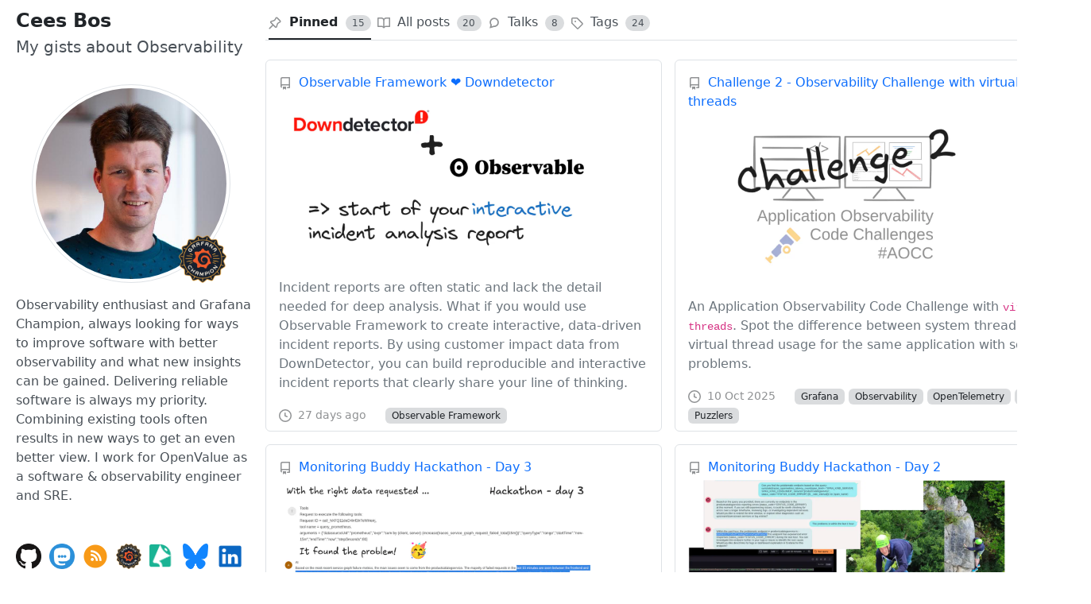

--- FILE ---
content_type: text/html; charset=utf-8
request_url: https://ceesbos.nl/
body_size: 5599
content:
<!doctype html><html lang=en-US><head><meta name=generator content="Hugo 0.150.0"><meta charset=utf-8><meta name=viewport content="width=device-width"><link href=https://cdn.jsdelivr.net/npm/bootstrap@5.3.1/dist/css/bootstrap.min.css rel=stylesheet integrity=sha384-4bw+/aepP/YC94hEpVNVgiZdgIC5+VKNBQNGCHeKRQN+PtmoHDEXuppvnDJzQIu9 crossorigin=anonymous><link rel=stylesheet href=https://ceesbos.nl/css/gists.css><title>My gists about Observability</title><link rel=icon type=image/x-icon href=/images/opentelemetry-icon-color.png><meta name=theme-color content="#1e2327"><meta name=description content><meta name=keywords content='blog,technical'><meta name=robots content="index,follow"><meta http-equiv=Content-Security-Policy content="default-src 'self'; frame-src 'self' https://www.youtube.com https://www.slideshare.net https://giscus.app; connect-src 'self' https://visit.ceesbos.nl/count https://faro-collector-prod-eu-west-2.grafana.net/collect/68128232fd9ac7f8c29037c86b50c1d7; font-src 'self' https://cdn.jsdelivr.net; form-action 'self'; base-uri 'self'; frame-ancestors 'none'; img-src 'self' https://visit.ceesbos.nl https://goto.ceesbos.nl; object-src 'none'; script-src 'self' 'unsafe-inline' https://unpkg.com/ https://cdn.jsdelivr.net https://visit.ceesbos.nl https://giscus.app; style-src 'self' 'unsafe-inline' https://cdn.jsdelivr.net https://giscus.app;"><script>window.goatcounter={allow_local:!0}</script><script data-goatcounter=https://visit.ceesbos.nl/count async src=https://visit.ceesbos.nl/count.js></script><link rel=canonical href=https://ceesbos.nl/><meta name=twitter:card content="summary"><meta name=twitter:title content="My gists about Observability"><meta name=twitter:description content="Observability enthusiast and Grafana Champion, always looking for ways to improve software with better observability and what new insights can be gained. Delivering reliable software is always my priority. Combining existing tools often results in new ways to get an even better view. I work for OpenValue as a software & observability engineer and SRE."><meta property="og:url" content="https://ceesbos.nl/"><meta property="og:site_name" content="My gists about Observability"><meta property="og:title" content="My gists about Observability"><meta property="og:description" content="Observability enthusiast and Grafana Champion, always looking for ways to improve software with better observability and what new insights can be gained. Delivering reliable software is always my priority. Combining existing tools often results in new ways to get an even better view. I work for OpenValue as a software & observability engineer and SRE."><meta property="og:locale" content="en_US"><meta property="og:type" content="website"><link href=/index.xml rel=alternate type=application/rss+xml title="My gists about Observability"><script>(function(){var e=document.createElement("script");e.src="https://unpkg.com/@grafana/faro-web-sdk@^1.4.0/dist/bundle/faro-web-sdk.iife.js",e.onload=()=>{window.GrafanaFaroWebSdk.initializeFaro({url:"https://faro-collector-prod-eu-west-2.grafana.net/collect/68128232fd9ac7f8c29037c86b50c1d7",app:{name:"ceesbos-blog",version:"1.0.0",environment:"production"}});var e=document.createElement("script");e.src="https://unpkg.com/@grafana/faro-web-tracing@^1.4.0/dist/bundle/faro-web-tracing.iife.js",e.onload=()=>{window.GrafanaFaroWebSdk.faro.instrumentations.add(new window.GrafanaFaroWebTracing.TracingInstrumentation({resourceAttributes:{"deployment.environment":"production"}}))},document.head.appendChild(e)},document.head.appendChild(e)})()</script></head><body><main><div class=container-xxl><div class="d-flex flex-lg-row flex-column"><div class="p-2 pt-0 col-md-3"><div class="d-flex flex-column sticky-top"><div class="d-flex flex-sm-column"><div class="pt-3 pt-md-2 pb-2 order-sm-1 order-2"><p class="fs-4 fw-bold p-0 m-0">Cees Bos</p><p class="fs-5 text-dark-emphasis">My gists about Observability</p></div><div class="pt-2 pe-2 col-3 col-sm-12 order-sm-2 order-1"><div class=user-card-avatar><a href=/images/profile.jpeg><img width=250 class="img-thumbnail rounded-pill border bg-white" src=/images/profile.jpeg></a><div class=avatar-flair style=background-image:url(https://ceesbos.nl/images/champion.png) title=community-champions></div></div></div></div><div class="mt-3 fs-6 text-dark-emphasis">Observability enthusiast and Grafana Champion, always looking for ways to improve software with better observability and what new insights can be gained. Delivering reliable software is always my priority. Combining existing tools often results in new ways to get an even better view. I work for OpenValue as a software & observability engineer and SRE.</div><div class=pt-3><ul class=list-unstyled></ul></div><div class="pt-3 pb-4"><a style="margin:0 5px 5px 0" href=https://github.com/cbos><img alt=@github width=32 height=32 src=https://ceesbos.nl/images/github.png></a>
<a style="margin:0 5px 5px 0" rel=me href=https://foojay.social/@cbos><img alt=@mastodon width=32 height=32 src=https://ceesbos.nl/images/mastodon.png></a>
<a style="margin:0 5px 5px 0" href=https://ceesbos.nl/index.xml><img alt=@rss width=32 height=32 src=https://ceesbos.nl/images/rss.png></a>
<a style="margin:0 5px 5px 0" href=https://grafana.com/community/champions/><img alt="Grafana Champions information" width=32 height=32 src=https://ceesbos.nl/images/champion.png></a>
<a style="margin:0 5px 5px 0" href=https://sessionize.com/cbos><img alt="Spreaker profile at Sessionize" width=32 height=32 src=https://ceesbos.nl/images/sessionize.png></a>
<a style="margin:0 5px 5px 0" href=https://bsky.app/profile/ceesbos.nl><img alt=@bluesky width=32 height=32 src=https://ceesbos.nl/images/bluesky.png></a>
<a style="margin:0 5px 5px 0" href=https://www.linkedin.com/in/ceesbos/><img alt=LinkedIn width=32 height=32 src=https://ceesbos.nl/images/linkedin.png></a></div></div></div><div class="p-2 pt-0 col-md-10"><ul class="nav nav-underline sticky-top d-flex pt-2 mb-md-4 bg-white border-bottom"><li class="nav-item px-md-1"><a class="nav-link text-dark active" href=https://ceesbos.nl/><svg height="16" viewBox="0 0 16 16" width="16"><path class="me-1" fill-rule="evenodd" d="m11.294.984 3.722 3.722a1.75 1.75.0 01-.504 2.826l-1.327.613a3.089 3.089.0 00-1.707 2.084l-.584 2.454c-.317 1.332-1.972 1.8-2.94.832L5.75 11.311 1.78 15.28A.749.749.0 11.72 14.22l3.969-3.97-2.204-2.204c-.968-.968-.5-2.623.832-2.94l2.454-.584a3.08 3.08.0 002.084-1.707l.613-1.327a1.75 1.75.0 012.826-.504zM6.283 9.723l2.732 2.731a.25.25.0 00.42-.119l.584-2.454a4.586 4.586.0 012.537-3.098l1.328-.613a.25.25.0 00.072-.404l-3.722-3.722a.25.25.0 00-.404.072l-.613 1.328A4.584 4.584.0 016.119 5.981l-2.454.584a.25.25.0 00-.119.42l2.731 2.732z"/></svg>
<span class=m-1>Pinned</span>
<span class="badge fw-normal bg-secondary bg-opacity-25 text-opacity-50 rounded-pill text-dark-emphasis">15</span></a></li><li class="nav-item px-md-1"><a class='nav-link text-dark-emphasis' href=https://ceesbos.nl/posts/><svg height="16" viewBox="0 0 16 16" width="16"><path fill-rule="evenodd" d="M0 1.75A.75.75.0 01.75 1h4.253c1.227.0 2.317.59 3 1.501A3.744 3.744.0 0111.006 1h4.245a.75.75.0 01.75.75v10.5a.75.75.0 01-.75.75h-4.507a2.25 2.25.0 00-1.591.659l-.622.621a.75.75.0 01-1.06.0l-.622-.621A2.25 2.25.0 005.258 13H.75A.75.75.0 010 12.25V1.75zm8.755 3a2.25 2.25.0 012.25-2.25H14.5v9h-3.757c-.71.0-1.4.201-1.992.572l.004-7.322zm-1.504 7.324.004-5.073-.002-2.253A2.25 2.25.0 005.003 2.5H1.5v9h3.757a3.75 3.75.0 011.994.574z"/></svg>
<span class=m-1>All posts</span>
<span class="badge fw-normal bg-secondary bg-opacity-25 text-opacity-50 rounded-pill text-dark-emphasis">20</span></a></li><li class="nav-item px-md-1"><a class='nav-link text-dark-emphasis' href=https://ceesbos.nl/talks/><svg width="16" height="16" viewBox="-3.2 -3.2 38.4 38.4" fill="#fff" stroke="#fff" stroke-width="32e-5"><path d="M16.0310001373291 4c-5.49692916870117.0-9.9689998626709 4.48598480224609-9.9689998626709 10 0 2.03805732727051.61334228515625 4.00370025634766 1.7736988067627 5.68439865112305l1.03175735473633 1.49443054199218-.445928573608398 1.76038551330567-.811412811279297 3.2032356262207 6.68532752990723-2.00400733947754.64201545715332-.19244384765625.669670104980471.0273284912109411c.132314682006829.00540161132812855.247371673583979.0133438110351598.33982849121093.01971435546875.0350894927978587.00242614746094105.081340789794929.00561332702637074.105781555175788.0069351196289098C21.53953170776367 23.98795127868652 26 19.50661087036133 26 14c0-5.51401519775391-4.47207260131836-10-9.9689998626709-10m0-4C23.74600028991699.0 30 6.267999649047852 30 14S23.74600028991699 28 16.0310001373291 28c-.197999954223631.0-.391000747680662-.0219993591308594-.586999893188471-.0300006866455114L2 32l2.54400062561035-10.0429992675781c-1.56100082397461-2.26100158691407-2.48200035095215-5-2.48200035095215-7.95700073242188.0-7.73200035095215 6.25399971008301-14 13.9689998626709-14z" stroke="none"/></svg>
<span class=m-1>Talks</span>
<span class="badge fw-normal bg-secondary bg-opacity-25 text-opacity-50 rounded-pill text-dark-emphasis">8</span></a></li><li class="nav-item px-md-1"><a class='nav-link text-dark-emphasis' href=https://ceesbos.nl/tags/><svg viewBox="0 0 16 16" width="16" height="16"><path fill-rule="evenodd" d="M2.5 7.775V2.75a.25.25.0 01.25-.25h5.025a.25.25.0 01.177.073l6.25 6.25a.25.25.0 010 .354l-5.025 5.025a.25.25.0 01-.354.0l-6.25-6.25A.25.25.0 012.5 7.775zm-1.5.0V2.75C1 1.784 1.784 1 2.75 1h5.025c.464.0.91.184 1.238.513l6.25 6.25a1.75 1.75.0 010 2.474l-5.026 5.026a1.75 1.75.0 01-2.474.0l-6.25-6.25A1.75 1.75.0 011 7.775zM6 5a1 1 0 100 2 1 1 0 000-2z"/></svg>
<span class=m-1>Tags</span>
<span class="badge fw-normal bg-secondary bg-opacity-25 text-opacity-50 rounded-pill text-dark-emphasis">24</span></a></li></ul><ol class="d-flex flex-wrap mt-4 ps-0"><li class="col-12 col-md-6 col-lg-6 d-flex"><div class="border rounded bg-transparent d-flex flex-column p-3 pb-0 me-3 mb-3 w-100"><div class="fs-6 fw-medium"><svg aria-hidden="true" height="16" viewBox="0 0 16 16" width="16" data-view-component="true" class="octicon octicon-repo mr-1 color-fg-muted"><path d="M2 2.5A2.5 2.5.0 014.5.0h8.75a.75.75.0 01.75.75v12.5a.75.75.0 01-.75.75h-2.5a.75.75.0 010-1.5h1.75v-2h-8a1 1 0 00-.714 1.7.75.75.0 11-1.072 1.05A2.495 2.495.0 012 11.5zm10.5-1h-8a1 1 0 00-1 1v6.708A2.486 2.486.0 014.5 9h8zM5 12.25a.25.25.0 01.25-.25h3.5a.25.25.0 01.25.25v3.25a.25.25.0 01-.4.2l-1.45-1.087a.249.249.0 00-.3.0L5.4 15.7a.25.25.0 01-.4-.2z"/></svg>
<a class="p-1 link-primary link-underline link-underline-opacity-0 link-underline-opacity-100-hover link-offset-2-hover" href=https://ceesbos.nl/posts/observable-framework-loves-downdetector/><span title="Observable Framework ❤️ Downdetector">Observable Framework ❤️ Downdetector</span></a></div><div class="text-secondary mt-1 fs-6 flex-fill"><p class=fw-light><img src=/posts/observable-framework-loves-downdetector/downdetector_and_observable_cover_hu_e7d2cdc359a1a0d9.webp width=400 height=210></p></div><div class="text-secondary mt-1 fs-6 flex-fill"><p class=fw-light>Incident reports are often static and lack the detail needed for deep analysis. What if you would use Observable Framework to create interactive, data-driven incident reports. By using customer impact data from DownDetector, you can build reproducible and interactive incident reports that clearly share your line of thinking.</p></div><div class=mb-2><span class="text-body-tertiary fs-7"><svg height="16" width="16"><path d="M8 0a8 8 0 110 16A8 8 0 018 0zM1.5 8a6.5 6.5.0 1013 0 6.5 6.5.0 00-13 0zm7-3.25v2.992l2.028.812a.75.75.0 01-.557 1.392l-2.5-1A.751.751.0 017 8.25v-3.5a.75.75.0 011.5.0z"/></svg>
<relative-time class=ps-1 datetime="Fri, 19 Dec 2025 11:55:58 +0100" title=" Fri, 19 Dec 2025 11:55:58 +0100">Fri, 19 Dec 2025 11:55:58 +0100
</relative-time></span><span class=ps-4><a class="badge text-bg-secondary text-dark fw-normal bg-opacity-25 pb-1 link-underline link-underline-opacity-0 link-underline-opacity-100-hover" href=/tags/Observable%20Framework/>Observable Framework</a></span></div></div></li><li class="col-12 col-md-6 col-lg-6 d-flex"><div class="border rounded bg-transparent d-flex flex-column p-3 pb-0 me-3 mb-3 w-100"><div class="fs-6 fw-medium"><svg aria-hidden="true" height="16" viewBox="0 0 16 16" width="16" data-view-component="true" class="octicon octicon-repo mr-1 color-fg-muted"><path d="M2 2.5A2.5 2.5.0 014.5.0h8.75a.75.75.0 01.75.75v12.5a.75.75.0 01-.75.75h-2.5a.75.75.0 010-1.5h1.75v-2h-8a1 1 0 00-.714 1.7.75.75.0 11-1.072 1.05A2.495 2.495.0 012 11.5zm10.5-1h-8a1 1 0 00-1 1v6.708A2.486 2.486.0 014.5 9h8zM5 12.25a.25.25.0 01.25-.25h3.5a.25.25.0 01.25.25v3.25a.25.25.0 01-.4.2l-1.45-1.087a.249.249.0 00-.3.0L5.4 15.7a.25.25.0 01-.4-.2z"/></svg>
<a class="p-1 link-primary link-underline link-underline-opacity-0 link-underline-opacity-100-hover link-offset-2-hover" href=https://ceesbos.nl/posts/aocc-challenge-02/><span title="Challenge 2 - Observability Challenge with virtual threads">Challenge 2 - Observability Challenge with virtual threads</span></a></div><div class="text-secondary mt-1 fs-6 flex-fill"><p class=fw-light><img src=/posts/aocc-challenge-02/aocc_challenge02_cover_hu_b0b1ecc6e66cb1f5.webp width=400 height=210></p></div><div class="text-secondary mt-1 fs-6 flex-fill"><p class=fw-light>An Application Observability Code Challenge with <code>virtual threads</code>. Spot the difference between system thread and virtual thread usage for the same application with some problems.</p></div><div class=mb-2><span class="text-body-tertiary fs-7"><svg height="16" width="16"><path d="M8 0a8 8 0 110 16A8 8 0 018 0zM1.5 8a6.5 6.5.0 1013 0 6.5 6.5.0 00-13 0zm7-3.25v2.992l2.028.812a.75.75.0 01-.557 1.392l-2.5-1A.751.751.0 017 8.25v-3.5a.75.75.0 011.5.0z"/></svg>
<relative-time class=ps-1 datetime="Fri, 10 Oct 2025 22:20:11 +0200" title=" Fri, 10 Oct 2025 22:20:11 +0200">Fri, 10 Oct 2025 22:20:11 +0200
</relative-time></span><span class=ps-4><a class="badge text-bg-secondary text-dark fw-normal bg-opacity-25 pb-1 link-underline link-underline-opacity-0 link-underline-opacity-100-hover" href=/tags/Grafana/>Grafana</a>
<a class="badge text-bg-secondary text-dark fw-normal bg-opacity-25 pb-1 link-underline link-underline-opacity-0 link-underline-opacity-100-hover" href=/tags/Observability/>Observability</a>
<a class="badge text-bg-secondary text-dark fw-normal bg-opacity-25 pb-1 link-underline link-underline-opacity-0 link-underline-opacity-100-hover" href=/tags/OpenTelemetry/>OpenTelemetry</a>
<a class="badge text-bg-secondary text-dark fw-normal bg-opacity-25 pb-1 link-underline link-underline-opacity-0 link-underline-opacity-100-hover" href=/tags/AOCC/>AOCC</a>
<a class="badge text-bg-secondary text-dark fw-normal bg-opacity-25 pb-1 link-underline link-underline-opacity-0 link-underline-opacity-100-hover" href=/tags/Puzzlers/>Puzzlers</a></span></div></div></li><li class="col-12 col-md-6 col-lg-6 d-flex"><div class="border rounded bg-transparent d-flex flex-column p-3 pb-0 me-3 mb-3 w-100"><div class="fs-6 fw-medium"><svg aria-hidden="true" height="16" viewBox="0 0 16 16" width="16" data-view-component="true" class="octicon octicon-repo mr-1 color-fg-muted"><path d="M2 2.5A2.5 2.5.0 014.5.0h8.75a.75.75.0 01.75.75v12.5a.75.75.0 01-.75.75h-2.5a.75.75.0 010-1.5h1.75v-2h-8a1 1 0 00-.714 1.7.75.75.0 11-1.072 1.05A2.495 2.495.0 012 11.5zm10.5-1h-8a1 1 0 00-1 1v6.708A2.486 2.486.0 014.5 9h8zM5 12.25a.25.25.0 01.25-.25h3.5a.25.25.0 01.25.25v3.25a.25.25.0 01-.4.2l-1.45-1.087a.249.249.0 00-.3.0L5.4 15.7a.25.25.0 01-.4-.2z"/></svg>
<a class="p-1 link-primary link-underline link-underline-opacity-0 link-underline-opacity-100-hover link-offset-2-hover" href=https://ceesbos.nl/posts/monitoring-buddy-hackathon-day-3/><span title="Monitoring Buddy Hackathon - Day 3">Monitoring Buddy Hackathon - Day 3</span></a></div><div class="text-secondary mt-1 fs-6 flex-fill"><p class=fw-light><img src=/posts/monitoring-buddy-hackathon-day-3/hackathon_day3_cover_hu_f9b5caf35e9f1f19.webp width=400 height=210></p></div><div class="text-secondary mt-1 fs-6 flex-fill"><p class=fw-light>The third and final day of the hackathon. During this hackathon I learned a lot about Quarkus, LangChain4j, Grafana MCP and many other things. Read this blog to read the progress of the last day and my conclusions of the hackathon.</p></div><div class=mb-2><span class="text-body-tertiary fs-7"><svg height="16" width="16"><path d="M8 0a8 8 0 110 16A8 8 0 018 0zM1.5 8a6.5 6.5.0 1013 0 6.5 6.5.0 00-13 0zm7-3.25v2.992l2.028.812a.75.75.0 01-.557 1.392l-2.5-1A.751.751.0 017 8.25v-3.5a.75.75.0 011.5.0z"/></svg>
<relative-time class=ps-1 datetime="Tue, 24 Jun 2025 15:26:58 +0200" title=" Tue, 24 Jun 2025 15:26:58 +0200">Tue, 24 Jun 2025 15:26:58 +0200
</relative-time></span><span class=ps-4><a class="badge text-bg-secondary text-dark fw-normal bg-opacity-25 pb-1 link-underline link-underline-opacity-0 link-underline-opacity-100-hover" href=/tags/Grafana/>Grafana</a>
<a class="badge text-bg-secondary text-dark fw-normal bg-opacity-25 pb-1 link-underline link-underline-opacity-0 link-underline-opacity-100-hover" href=/tags/OpenTelemetry/>OpenTelemetry</a>
<a class="badge text-bg-secondary text-dark fw-normal bg-opacity-25 pb-1 link-underline link-underline-opacity-0 link-underline-opacity-100-hover" href=/tags/LLM/>LLM</a>
<a class="badge text-bg-secondary text-dark fw-normal bg-opacity-25 pb-1 link-underline link-underline-opacity-0 link-underline-opacity-100-hover" href=/tags/LangChain4j/>LangChain4j</a>
<a class="badge text-bg-secondary text-dark fw-normal bg-opacity-25 pb-1 link-underline link-underline-opacity-0 link-underline-opacity-100-hover" href=/tags/Quarkus/>Quarkus</a></span></div></div></li><li class="col-12 col-md-6 col-lg-6 d-flex"><div class="border rounded bg-transparent d-flex flex-column p-3 pb-0 me-3 mb-3 w-100"><div class="fs-6 fw-medium"><svg aria-hidden="true" height="16" viewBox="0 0 16 16" width="16" data-view-component="true" class="octicon octicon-repo mr-1 color-fg-muted"><path d="M2 2.5A2.5 2.5.0 014.5.0h8.75a.75.75.0 01.75.75v12.5a.75.75.0 01-.75.75h-2.5a.75.75.0 010-1.5h1.75v-2h-8a1 1 0 00-.714 1.7.75.75.0 11-1.072 1.05A2.495 2.495.0 012 11.5zm10.5-1h-8a1 1 0 00-1 1v6.708A2.486 2.486.0 014.5 9h8zM5 12.25a.25.25.0 01.25-.25h3.5a.25.25.0 01.25.25v3.25a.25.25.0 01-.4.2l-1.45-1.087a.249.249.0 00-.3.0L5.4 15.7a.25.25.0 01-.4-.2z"/></svg>
<a class="p-1 link-primary link-underline link-underline-opacity-0 link-underline-opacity-100-hover link-offset-2-hover" href=https://ceesbos.nl/posts/monitoring-buddy-hackathon-day-2/><span title="Monitoring Buddy Hackathon - Day 2">Monitoring Buddy Hackathon - Day 2</span></a></div><div class="text-secondary mt-1 fs-6 flex-fill"><p class=fw-light><img src=/posts/monitoring-buddy-hackathon-day-2/hackathon_day2_cover_hu_bb44f6d0c94d45ca.webp width=400 height=210></p></div><div class="text-secondary mt-1 fs-6 flex-fill"><p class=fw-light>The second day of the hackathon was a mix of activities. Next to the hackathon, we had a climbing outdoor activity. In this blog post I will share the results of the hackathon on day 2 and some pictures of the climbing activity.</p></div><div class=mb-2><span class="text-body-tertiary fs-7"><svg height="16" width="16"><path d="M8 0a8 8 0 110 16A8 8 0 018 0zM1.5 8a6.5 6.5.0 1013 0 6.5 6.5.0 00-13 0zm7-3.25v2.992l2.028.812a.75.75.0 01-.557 1.392l-2.5-1A.751.751.0 017 8.25v-3.5a.75.75.0 011.5.0z"/></svg>
<relative-time class=ps-1 datetime="Mon, 23 Jun 2025 19:38:47 +0200" title=" Mon, 23 Jun 2025 19:38:47 +0200">Mon, 23 Jun 2025 19:38:47 +0200
</relative-time></span><span class=ps-4><a class="badge text-bg-secondary text-dark fw-normal bg-opacity-25 pb-1 link-underline link-underline-opacity-0 link-underline-opacity-100-hover" href=/tags/Grafana/>Grafana</a>
<a class="badge text-bg-secondary text-dark fw-normal bg-opacity-25 pb-1 link-underline link-underline-opacity-0 link-underline-opacity-100-hover" href=/tags/OpenTelemetry/>OpenTelemetry</a>
<a class="badge text-bg-secondary text-dark fw-normal bg-opacity-25 pb-1 link-underline link-underline-opacity-0 link-underline-opacity-100-hover" href=/tags/LLM/>LLM</a>
<a class="badge text-bg-secondary text-dark fw-normal bg-opacity-25 pb-1 link-underline link-underline-opacity-0 link-underline-opacity-100-hover" href=/tags/LangChain4j/>LangChain4j</a>
<a class="badge text-bg-secondary text-dark fw-normal bg-opacity-25 pb-1 link-underline link-underline-opacity-0 link-underline-opacity-100-hover" href=/tags/Quarkus/>Quarkus</a></span></div></div></li><li class="col-12 col-md-6 col-lg-6 d-flex"><div class="border rounded bg-transparent d-flex flex-column p-3 pb-0 me-3 mb-3 w-100"><div class="fs-6 fw-medium"><svg aria-hidden="true" height="16" viewBox="0 0 16 16" width="16" data-view-component="true" class="octicon octicon-repo mr-1 color-fg-muted"><path d="M2 2.5A2.5 2.5.0 014.5.0h8.75a.75.75.0 01.75.75v12.5a.75.75.0 01-.75.75h-2.5a.75.75.0 010-1.5h1.75v-2h-8a1 1 0 00-.714 1.7.75.75.0 11-1.072 1.05A2.495 2.495.0 012 11.5zm10.5-1h-8a1 1 0 00-1 1v6.708A2.486 2.486.0 014.5 9h8zM5 12.25a.25.25.0 01.25-.25h3.5a.25.25.0 01.25.25v3.25a.25.25.0 01-.4.2l-1.45-1.087a.249.249.0 00-.3.0L5.4 15.7a.25.25.0 01-.4-.2z"/></svg>
<a class="p-1 link-primary link-underline link-underline-opacity-0 link-underline-opacity-100-hover link-offset-2-hover" href=https://ceesbos.nl/posts/monitoring-buddy-hackathon-day-1/><span title="Monitoring Buddy Hackathon - Day 1">Monitoring Buddy Hackathon - Day 1</span></a></div><div class="text-secondary mt-1 fs-6 flex-fill"><p class=fw-light><img src=/posts/monitoring-buddy-hackathon-day-1/hackathon_day1_cover_hu_4cdb88847efde816.webp width=400 height=210></p></div><div class="text-secondary mt-1 fs-6 flex-fill"><p class=fw-light>Together with my colleagues of OpenValue Utrecht we are having a hackathon at a nice place in the south of Belgium. The goal of the hackathon is to build a monitoring buddy, a chatbot that can help you with your monitoring and observability questions. I will use Quarkus, LangChain4j, Tools and MCP in combination with Observability to build this chatbot. This blog post describes the progress on Day 1.</p></div><div class=mb-2><span class="text-body-tertiary fs-7"><svg height="16" width="16"><path d="M8 0a8 8 0 110 16A8 8 0 018 0zM1.5 8a6.5 6.5.0 1013 0 6.5 6.5.0 00-13 0zm7-3.25v2.992l2.028.812a.75.75.0 01-.557 1.392l-2.5-1A.751.751.0 017 8.25v-3.5a.75.75.0 011.5.0z"/></svg>
<relative-time class=ps-1 datetime="Sat, 21 Jun 2025 22:04:53 +0200" title=" Sat, 21 Jun 2025 22:04:53 +0200">Sat, 21 Jun 2025 22:04:53 +0200
</relative-time></span><span class=ps-4><a class="badge text-bg-secondary text-dark fw-normal bg-opacity-25 pb-1 link-underline link-underline-opacity-0 link-underline-opacity-100-hover" href=/tags/Grafana/>Grafana</a>
<a class="badge text-bg-secondary text-dark fw-normal bg-opacity-25 pb-1 link-underline link-underline-opacity-0 link-underline-opacity-100-hover" href=/tags/OpenTelemetry/>OpenTelemetry</a>
<a class="badge text-bg-secondary text-dark fw-normal bg-opacity-25 pb-1 link-underline link-underline-opacity-0 link-underline-opacity-100-hover" href=/tags/LLM/>LLM</a>
<a class="badge text-bg-secondary text-dark fw-normal bg-opacity-25 pb-1 link-underline link-underline-opacity-0 link-underline-opacity-100-hover" href=/tags/LangChain4j/>LangChain4j</a>
<a class="badge text-bg-secondary text-dark fw-normal bg-opacity-25 pb-1 link-underline link-underline-opacity-0 link-underline-opacity-100-hover" href=/tags/Quarkus/>Quarkus</a></span></div></div></li><li class="col-12 col-md-6 col-lg-6 d-flex"><div class="border rounded bg-transparent d-flex flex-column p-3 pb-0 me-3 mb-3 w-100"><div class="fs-6 fw-medium"><svg aria-hidden="true" height="16" viewBox="0 0 16 16" width="16" data-view-component="true" class="octicon octicon-repo mr-1 color-fg-muted"><path d="M2 2.5A2.5 2.5.0 014.5.0h8.75a.75.75.0 01.75.75v12.5a.75.75.0 01-.75.75h-2.5a.75.75.0 010-1.5h1.75v-2h-8a1 1 0 00-.714 1.7.75.75.0 11-1.072 1.05A2.495 2.495.0 012 11.5zm10.5-1h-8a1 1 0 00-1 1v6.708A2.486 2.486.0 014.5 9h8zM5 12.25a.25.25.0 01.25-.25h3.5a.25.25.0 01.25.25v3.25a.25.25.0 01-.4.2l-1.45-1.087a.249.249.0 00-.3.0L5.4 15.7a.25.25.0 01-.4-.2z"/></svg>
<a class="p-1 link-primary link-underline link-underline-opacity-0 link-underline-opacity-100-hover link-offset-2-hover" href=https://ceesbos.nl/posts/aocc-challenge-01-step-by-step/><span title=" Challenge 1 - step by step revealed">Challenge 1 - step by step revealed</span></a></div><div class="text-secondary mt-1 fs-6 flex-fill"><p class=fw-light><img src=/posts/aocc-challenge-01-step-by-step/aocc_challenge01_revealed_cover_hu_340f4f79f360fd51.webp width=400 height=210></p></div><div class="text-secondary mt-1 fs-6 flex-fill"><p class=fw-light>The first of the Application Observability Code Challenges step by step revealed. The application has some unexpected behaviour. In this post I will explain step by step what you can learn from the metrics and how you can improve the observability of the application to finally find the real problem.</p></div><div class=mb-2><span class="text-body-tertiary fs-7"><svg height="16" width="16"><path d="M8 0a8 8 0 110 16A8 8 0 018 0zM1.5 8a6.5 6.5.0 1013 0 6.5 6.5.0 00-13 0zm7-3.25v2.992l2.028.812a.75.75.0 01-.557 1.392l-2.5-1A.751.751.0 017 8.25v-3.5a.75.75.0 011.5.0z"/></svg>
<relative-time class=ps-1 datetime="Fri, 02 May 2025 16:30:54 +0200" title=" Fri, 02 May 2025 16:30:54 +0200">Fri, 02 May 2025 16:30:54 +0200
</relative-time></span><span class=ps-4><a class="badge text-bg-secondary text-dark fw-normal bg-opacity-25 pb-1 link-underline link-underline-opacity-0 link-underline-opacity-100-hover" href=/tags/Grafana/>Grafana</a>
<a class="badge text-bg-secondary text-dark fw-normal bg-opacity-25 pb-1 link-underline link-underline-opacity-0 link-underline-opacity-100-hover" href=/tags/Observability/>Observability</a>
<a class="badge text-bg-secondary text-dark fw-normal bg-opacity-25 pb-1 link-underline link-underline-opacity-0 link-underline-opacity-100-hover" href=/tags/OpenTelemetry/>OpenTelemetry</a>
<a class="badge text-bg-secondary text-dark fw-normal bg-opacity-25 pb-1 link-underline link-underline-opacity-0 link-underline-opacity-100-hover" href=/tags/AOCC/>AOCC</a>
<a class="badge text-bg-secondary text-dark fw-normal bg-opacity-25 pb-1 link-underline link-underline-opacity-0 link-underline-opacity-100-hover" href=/tags/Java/>Java</a></span></div></div></li></ol></div></div></div></main><div class=container-xl><div class="pt-6 text-secondary border-top"><span>propulsed by
<a class="link-primary link-underline link-underline-opacity-0 link-underline-opacity-100-hover link-offset-2-hover" href=https://gohugo.io/>hugo</a>
and
<a class="link-primary link-underline link-underline-opacity-0 link-underline-opacity-100-hover link-offset-2-hover" href=https://github.com/dmachard/hugo-theme-gists>hugo-theme-gists</a> with
<img src="https://goto.ceesbos.nl/blog//heart.svg?p=%2f&t=My%20gists%20about%20Observability" style=width:16px;height:16px></span></div></div><script type=text/javascript src=/js/carousel.js></script><link rel=stylesheet href=/css/carousel.css></body><script src=https://cdn.jsdelivr.net/npm/bootstrap@5.3.2/dist/js/bootstrap.bundle.min.js integrity=sha384-C6RzsynM9kWDrMNeT87bh95OGNyZPhcTNXj1NW7RuBCsyN/o0jlpcV8Qyq46cDfL crossorigin=anonymous></script><script type=application/javascript src=https://ceesbos.nl/js/gists.js></script></html>

--- FILE ---
content_type: text/css; charset=utf-8
request_url: https://ceesbos.nl/css/gists.css
body_size: 1174
content:
:root {
    --color-markdown-code-bg: rgba(27,31,35,0.05);
    --color-markdown-blockquote-border: #dfe2e5;
    --color-markdown-table-border: #dfe2e5;
    --color-markdown-table-tr-border: #c6cbd1;
}

html { scroll-padding-top: 80px; }

path { fill: var(--bs-tertiary-color) }

.dropdown-item:active {
    background: transparent;
}

.fs-7 {
    font-size: 0.85rem; 
}

.markdown-sticky-top {
    position: -webkit-sticky;
    position: sticky;
    top: 50px;
}


.markdown-body {
    font-family: -apple-system,BlinkMacSystemFont,Segoe UI,Helvetica,Arial,sans-serif,Apple Color Emoji,Segoe UI Emoji;
    font-size: 16px;
    line-height: 1.5;
    word-wrap: break-word;
}

.markdown-body a {
    text-decoration: none;
}

.markdown-body a:hover {
    text-decoration: underline;
}


.markdown-body:after,.markdown-body:before {
    display: table;
    content: ""
}

.markdown-body:after {
    clear: both
}

.markdown-body>:first-child {
    margin-top: 0!important
}

.markdown-body>:last-child {
    margin-bottom: 0!important
}

.markdown-body blockquote,.markdown-body details,.markdown-body dl,.markdown-body ol,.markdown-body p,.markdown-body pre,.markdown-body table,.markdown-body ul {
    margin-top: 0;
    margin-bottom: 16px
}


.markdown-body blockquote {
    padding: 0 1em;
    color: var(--bs-secondary);
    border-left: .25em solid var(--color-markdown-blockquote-border);
    font-style: italic;
}

.markdown-body blockquote strong {
    font-weight: bolder;
    text-decoration: underline;
}

.markdown-body blockquote>:first-child {
    margin-top: 0
}

.markdown-body blockquote>:last-child {
    margin-bottom: 0
}

.markdown-body .anchor {
    color: var(--bs-dark);
    display:block;
    padding-top:25px;
}

.markdown-body h1,.markdown-body h2,.markdown-body h3,.markdown-body h4,.markdown-body h5,.markdown-body h6 {
    margin-top: 24px;
    margin-bottom: 16px;
    font-weight: 600;
    line-height: 1.25;
}


.markdown-body h1 {
    font-size: 2em
}

.markdown-body h1,.markdown-body h2 {
    padding-bottom: .3em;
    border-bottom: 1px solid var(--bs-light-border-subtle)
}

.markdown-body h2 {
    font-size: 1.5em
}


.markdown-body ol,.markdown-body ul {
    padding-left: 2em
}


.markdown-body li {
    word-wrap: break-all
}

.markdown-body li+li {
    margin-top: .25em
}

.markdown-body code,.markdown-body tt {
    padding: .2em .4em;
    margin: 0;
    font-size: 85%;
    background-color: var(--color-markdown-code-bg);
    border-radius: 6px
}


.markdown-body pre {
    word-wrap: normal
}

.markdown-body pre>code {
    padding: 0;
    margin: 0;
    font-size: 100%;
    word-break: normal;
    white-space: pre;
    background: transparent;
    border: 0
}

.markdown-body .highlight {
    margin-bottom: 16px
}

.markdown-body .highlight pre {
    margin-bottom: 0;
    word-break: normal
}

.markdown-body .highlight pre,.markdown-body pre {
    padding: 16px;
    overflow: auto;
    font-size: 85%;
    line-height: 1.45;
    background-color: var(--color-bg-tertiary);
    border-radius: 6px
}

.markdown-body pre code,.markdown-body pre tt {
    display: inline;
    max-width: auto;
    padding: 0;
    margin: 0;
    overflow: visible;
    line-height: inherit;
    word-wrap: normal;
    background-color: initial;
    border: 0
}


.markdown-body table {
    display: block;
    width: 100%;
    width: -webkit-max-content;
    width: -moz-max-content;
    width: max-content;
    max-width: 100%;
    overflow: auto
}

.markdown-body table th {
    font-weight: 600
}

.markdown-body table td,.markdown-body table th {
    padding: 6px 13px;
    border: 1px solid var(--color-markdown-table-border)
}

.markdown-body table tr {
    background-color: var(--color-bg-primary);
    border-top: 1px solid var(--color-markdown-table-tr-border)
}

.markdown-body table tr:nth-child(2n) {
    background-color: var(--color-bg-tertiary)
}

.markdown-body table img {
    background-color: initial
}

.markdown-body img {
    max-width: 100%;
    box-sizing: initial;
    background-color: var(--color-bg-primary)
}

.markdown-body img[align=right] {
    padding-left: 20px
}

.markdown-body img[align=left] {
    padding-right: 20px
}

.user-card-avatar {
    position: relative;
    z-index: unset !important;
    text-align: center;
}

.avatar-flair {

    display: flex;
    align-items: center;
    justify-content: center;
    background-repeat: no-repeat;
    background-position: center;
    position: absolute;
    bottom: 0;
    right: 0px;
}

@media screen and (max-width: 400px) {

    .avatar-flair {
        visibility: hidden;
    }
}

@media screen and (max-width: 600px) {

    .avatar-flair {
        background-size: 30px 30px;
        width: 30px;
        height: 30px;
    }
}

@media screen and (min-width: 600px) {

    .avatar-flair {
        background-size: 40px 40px;
        width: 40px;
        height: 40px;
    }
}

@media screen and (min-width: 800px) {

    .avatar-flair {
        background-size: 60px 60px;
        width: 60px;
        height: 60px;
    }
}

@media screen and (min-width: 1000px) {

    .avatar-flair {
        right: 25px;
    }
}

/* https://adityatelange.in/blog/hugo-image-zoom-in/ */

@media screen and (min-width: 769px) {
    /* .post-content is a class which will be present only on single pages
        and not lists and section pages in Hugo */
    .post-content input[type="checkbox"]:checked ~ label > img {
        transform: scale(1.8);
        cursor: zoom-out;
        position: relative;
        z-index: 1025;

    }

    .post-content img.zoomCheck {
        transition: transform 0.15s ease;
        z-index: auto;
        cursor: zoom-in;
    }
}

iframe.slideshare {
    width: 100%;
    height: 400px;

    border: 1px solid #CCC;
    margin-bottom:5px;
}

div.slideshare{
    margin-bottom: 5px;
}

--- FILE ---
content_type: text/css; charset=utf-8
request_url: https://ceesbos.nl/css/carousel.css
body_size: 71
content:
.carousel {position: relative;}
.carousel ul {overflow: auto; display: flex; flex-wrap: nowrap; scroll-snap-type: x mandatory; scroll-snap-points-y: repeat(100%); scroll-behavior: smooth; background: gray; -ms-overflow-style: none; scrollbar-width: none; margin: 0; padding: 0;}
.carousel ul::-webkit-scrollbar {display: none; /* Hide scrollbar for Chrome, Safari and Opera */}
.carousel ul li {position: relative; min-width: 100%; list-style: none; background: url() center center / cover no-repeat; scroll-snap-align: start;}
.carousel ul li > * {position: absolute; left: 0; top: 0; width: 100%; height: 100%; }
.carousel ul li > img {object-fit: cover;}
.carousel ul li > div {display: flex; justify-content: center; align-items: center; color: white; font-weight: bold; font-size: 20px;}
.carousel ol {position: absolute; bottom: 15px; display: flex; justify-content: center; left: 50%; transform: translateX(-50%); z-index: 9;}
.carousel ol li {list-style: none; padding: 0 5px;}
.carousel ol li a {display: block; height: 10px; width: 10px; border: 2px solid white; background: transparent; border-radius: 100%;}
.carousel ol li.selected a {background: white;}
.carousel .prev, .carousel .next {display: none; user-select:none; cursor: pointer; font-size: 50px; color: white; position: absolute; left: 0; padding: 15px 15px 30px; top: 50%; transform: translateY(-50%); z-index: 9; line-height: 0;}
.carousel .next {left: auto; right: 0;}

--- FILE ---
content_type: application/javascript; charset=utf-8
request_url: https://ceesbos.nl/js/gists.js
body_size: 493
content:
const months = ['Jan', 'Feb', 'Mar', 'Apr', 'May', 'Jun', 'Jul', 'Aug', 'Sep', 'Oct', 'Nov', 'Dec'];
const monthsFull = ["January", "February", "March", "April", "May", "June", "July", "August", "September", "October", "November", "December"];
const now = new Date();

function relativeTime(dateStr) {
  const now = new Date();
  const date = new Date(dateStr);
  const diff = Math.floor((now.getTime() - date.getTime()) / 1000);
  const seconds = Math.floor(diff);
  const minutes = Math.floor(diff / 60);
  const hours = Math.floor(diff / 60 / 60);
  const days = Math.floor(diff / 60 / 60 / 24);
  if (seconds < 60) {
    return `${seconds} seconds ago`;
  }
  if (minutes < 60) {
    return `${minutes} minutes ago`;
  }
  if (hours < 24) {
    return `${hours} hours ago`;
  }
  if (days < 30) {
    return `${days} days ago`;
  }
  if (date.getFullYear() === now.getFullYear()) {
    return `${date.getDate()} ${months[date.getMonth()]}`;
  }
  return `${date.getDate()} ${months[date.getMonth()]} ${date.getFullYear()}`;
}

function setRelativeTime() {
  document.querySelectorAll('relative-time').forEach(elem => {
    const dateStr = elem.getAttribute('datetime');
    elem.innerHTML = relativeTime(dateStr);
    elem.setAttribute('title', new Date(dateStr).toLocaleString());
  });
}

function getToc() {
  const markdown = document.querySelector('.markdown-body')
  if(markdown == null) {
      return
  }
  const hs = markdown.querySelectorAll('h2, h3, h4, h5, h6');
 
  const toc_list = document.querySelector("#toc-list");
  for (const h of hs) {
      const size = Number(h.tagName.toLowerCase().replace('h', ''));
      
      const li = document.createElement('li');
      li.classList.add("dropdown-item");

      const a = document.createElement('a');
      a.href = `#${h.id}`;
      a.classList.add("text-dark-emphasis", "text-decoration-none");
      a.innerText = h.innerText;
      a.style.paddingLeft = `${(size-2) * 12}px`;

      li.appendChild(a);

      toc_list.appendChild(li);
  }
}

(() => {
  setRelativeTime();
  getToc();
})();


--- FILE ---
content_type: application/javascript; charset=utf-8
request_url: https://ceesbos.nl/js/carousel.js
body_size: 806
content:
document.addEventListener('DOMContentLoaded', function() {

    const carousels = document.querySelectorAll('.carousel');
    carousels.forEach(function( carousel ) {

        const ele = carousel.querySelector('ul');
        const amountvisible = Math.round(ele.offsetWidth/ele.querySelector('li:nth-child(1)').offsetWidth);
        const bullets = carousel.querySelectorAll('ol li');
        const slides = carousel.querySelectorAll('ul li');
        const nextarrow = carousel.querySelector('.next');
        const prevarrow = carousel.querySelector('.prev');

        // Initialize the carousel
        nextarrow.style.display = 'block';
        prevarrow.style.display = 'block';
        ele.scrollLeft = 0;
        bullets[0].classList.add('selected');
        slides[0].classList.add('selected');
        if(amountvisible>1) {
            var removeels = carousel.querySelectorAll('ol li:nth-last-child(-n + '+(amountvisible-1)+')');
            removeels.forEach(function(removeel) {
                removeel.remove();
            });
        }

        const setSelected = function() {
            bullets.forEach(function(bullet) {
                bullet.classList.remove('selected');
            });
            slides.forEach(function(slide) {
                slide.classList.remove('selected');
            });
            const scrolllength = carousel.querySelector('ul li:nth-child(2)').offsetLeft - carousel.querySelector('ul li:nth-child(1)').offsetLeft;
            const nthchild = (Math.round((ele.scrollLeft/scrolllength)+1));
            carousel.querySelector('ol li:nth-child('+nthchild+')').classList.add('selected');
            carousel.querySelector('ul li:nth-child('+nthchild+')').classList.add('selected');
            if(carousel.parentElement.parentElement.querySelector('.dynamictitle')) {
                const title = carousel.querySelector('ul li:nth-child('+nthchild+') img').getAttribute('title');
                if(title) carousel.parentElement.parentElement.querySelector('.dynamictitle').innerHTML = title;
            }
        }

        const scrollTo = function(event) {
            event.preventDefault();
            ele.scrollLeft = ele.querySelector(this.getAttribute('href')).offsetLeft;
        }

        const nextSlide = function() {
            if(!carousel.querySelector('ol li:last-child').classList.contains('selected')) {
                carousel.querySelector('ol li.selected').nextElementSibling.querySelector('a').click();
            } else {
                carousel.querySelector('ol li:first-child a').click();
            }
        }

        const prevSlide = function() {
            if(!carousel.querySelector('ol li:first-child').classList.contains('selected')) {
                carousel.querySelector('ol li.selected').previousElementSibling.querySelector('a').click();
            } else {
                carousel.querySelector('ol li:last-child a').click();
            }
        }

        const setInteracted = function() {
            ele.classList.add('interacted');
        }

        // Attach the handlers
        ele.addEventListener("scroll", debounce(setSelected));
        ele.addEventListener("touchstart", setInteracted);
        ele.addEventListener('keydown', function (e){
            if(e.key == 'ArrowLeft') ele.classList.add('interacted');
            if(e.key == 'ArrowRight') ele.classList.add('interacted');
        });

        nextarrow.addEventListener("click", nextSlide);
        nextarrow.addEventListener("mousedown", setInteracted);
        nextarrow.addEventListener("touchstart", setInteracted);

        prevarrow.addEventListener("click", prevSlide);
        prevarrow.addEventListener("mousedown", setInteracted);
        prevarrow.addEventListener("touchstart", setInteracted);

        bullets.forEach(function(bullet) {
            bullet.querySelector('a').addEventListener('click', scrollTo);
            bullet.addEventListener("mousedown", setInteracted);
            bullet.addEventListener("touchstart", setInteracted);
        });

        //setInterval for autoplay
        if(carousel.getAttribute('duration')) {
            setInterval(function(){
                if (ele != document.querySelector(".carousel:hover ul") && ele.classList.contains('interacted')==false) {
                    nextarrow.click();
                }
            }, carousel.getAttribute('duration'));
        }


    }); //end foreach

}); //end onload


/**
 * Debounce functions for better performance
 * (c) 2021 Chris Ferdinandi, MIT License, https://gomakethings.com
 * @param  {Function} fn The function to debounce
 */
function debounce (fn) {
// Setup a timer
    let timeout;
// Return a function to run debounced
    return function () {
        // Setup the arguments
        let context = this;
        let args = arguments;
        // If there's a timer, cancel it
        if (timeout) {
            window.cancelAnimationFrame(timeout);
        }
        // Setup the new requestAnimationFrame()
        timeout = window.requestAnimationFrame(function () {
            fn.apply(context, args);
        });
    };
}